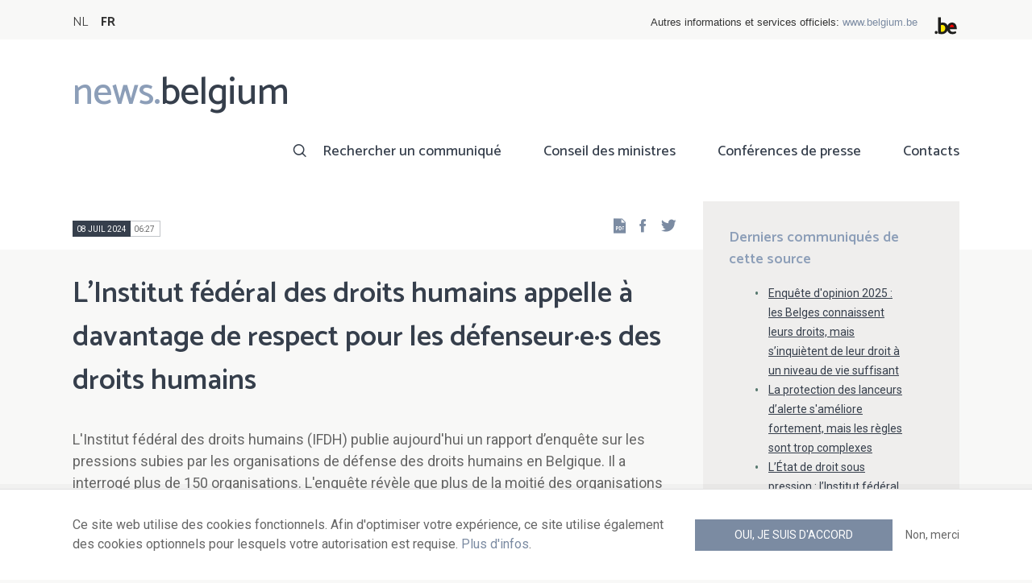

--- FILE ---
content_type: text/html; charset=UTF-8
request_url: https://news.belgium.be/fr/linstitut-federal-des-droits-humains-appelle-davantage-de-respect-pour-les-defenseures-des-droits
body_size: 8647
content:
<!DOCTYPE html>
<html lang="fr" dir="ltr" prefix="og: https://ogp.me/ns#">
  <head>
    <meta http-equiv="X-UA-Compatible" content="IE=edge">
    <meta charset="utf-8" />
<script>var _paq = _paq || [];(function(){var u=(("https:" == document.location.protocol) ? "https://stats.excom.fgov.be/" : "https://stats.excom.fgov.be/");_paq.push(["setSiteId", "72"]);_paq.push(["setTrackerUrl", u+"matomo.php"]);_paq.push(["setDoNotTrack", 1]);if (!window.matomo_search_results_active) {_paq.push(["trackPageView"]);}_paq.push(["setIgnoreClasses", ["no-tracking","colorbox"]]);_paq.push(["enableLinkTracking"]);var d=document,g=d.createElement("script"),s=d.getElementsByTagName("script")[0];g.type="text/javascript";g.defer=true;g.async=true;g.src="/sites/default/files/matomo/matomo.js?t6t5mp";s.parentNode.insertBefore(g,s);})();</script>
<meta name="description" content="« Pouvoir défendre les droits humains est aussi un droit humain » déclare Martien Schotsmans, directrice de l’Institut fédéral des droits humains (IFDH). « Notre rapport d’enquête contient des recommandations adressées aux décideurs politiques, citoyens, médias et réseaux so ..." />
<meta property="og:title" content="L&#039;Institut fédéral des droits humains appelle à davantage de respect pour les défenseur·e·s des droits humains" />
<meta property="og:description" content="« Pouvoir défendre les droits humains est aussi un droit humain » déclare Martien Schotsmans, directrice de l’Institut fédéral des droits humains (IFDH). « Notre rapport d’enquête contient des recommandations adressées aux décideurs politiques, citoyens, médias et réseaux so ..." />
<meta name="Generator" content="Drupal 9 (https://www.drupal.org)" />
<meta name="MobileOptimized" content="width" />
<meta name="HandheldFriendly" content="true" />
<meta name="viewport" content="width=device-width, initial-scale=1.0" />
<link rel="alternate" hreflang="nl" href="https://news.belgium.be/nl/federaal-instituut-voor-de-rechten-van-de-mens-roept-op-tot-meer-respect-voor" />
<link rel="alternate" hreflang="fr" href="https://news.belgium.be/fr/linstitut-federal-des-droits-humains-appelle-davantage-de-respect-pour-les-defenseures-des-droits" />
<link rel="icon" href="/core/misc/favicon.ico" type="image/vnd.microsoft.icon" />
<link rel="canonical" href="https://news.belgium.be/fr/linstitut-federal-des-droits-humains-appelle-davantage-de-respect-pour-les-defenseures-des-droits" />
<link rel="shortlink" href="https://news.belgium.be/fr/node/37698" />

    <title>L&#039;Institut fédéral des droits humains appelle à davantage de respect pour les défenseur·e·s des droits humains | News.belgium</title>
        
        
    
        <link rel="stylesheet" media="all" href="/sites/default/files/css/css_onS88hFdimEw2YJMvVGksebKMgxTm2rKwwYLmm1e-J8.css" />
<link rel="stylesheet" media="all" href="/sites/default/files/css/css_NzEqGLJCwtfFe30mJb5lMZ_S1N5Fqhq8riyEcPi5qhs.css" />
<link rel="stylesheet" media="print" href="/sites/default/files/css/css_47DEQpj8HBSa-_TImW-5JCeuQeRkm5NMpJWZG3hSuFU.css" />

        <!--[if lt IE 9]>
    <script src="https://cdnjs.cloudflare.com/ajax/libs/html5shiv/3.7.3/html5shiv.js"></script>
    <![endif]-->
                        <link rel="shortcut icon" href="https://news.belgium.be/themes/custom/calibr8_easytheme/bookmark-icons/favicon.ico">
                <link rel="icon" type="image/png" href="https://news.belgium.be/themes/custom/calibr8_easytheme/bookmark-icons/favicon-16x16.png" sizes="16x16" >
                <link rel="icon" type="image/png" href="https://news.belgium.be/themes/custom/calibr8_easytheme/bookmark-icons/favicon-32x32.png" sizes="32x32" >
                <link rel="apple-touch-icon" href="https://news.belgium.be/themes/custom/calibr8_easytheme/bookmark-icons/apple-touch-icon-120x120.png" sizes="120x120" >
                <link rel="apple-touch-icon" href="https://news.belgium.be/themes/custom/calibr8_easytheme/bookmark-icons/apple-touch-icon-152x152.png" sizes="152x152" >
                <link rel="apple-touch-icon" href="https://news.belgium.be/themes/custom/calibr8_easytheme/bookmark-icons/apple-touch-icon-180x180.png" sizes="180x180" >
                <link rel="apple-touch-icon" href="https://news.belgium.be/themes/custom/calibr8_easytheme/bookmark-icons/apple-touch-icon-60x60.png" sizes="60x60" >
                <link rel="apple-touch-icon" href="https://news.belgium.be/themes/custom/calibr8_easytheme/bookmark-icons/apple-touch-icon-76x76.png" sizes="76x76" >
                <link rel="icon" type="image/png" href="https://news.belgium.be/themes/custom/calibr8_easytheme/bookmark-icons/android-chrome-192x192.png" sizes="192x192" >
                <link rel="icon" type="image/png" href="https://news.belgium.be/themes/custom/calibr8_easytheme/bookmark-icons/android-chrome-384x384.png" sizes="384x384" >
                <link rel="icon" type="image/png" href="https://news.belgium.be/themes/custom/calibr8_easytheme/bookmark-icons/android-chrome-512x512.png" sizes="512x512" >
                <link rel="manifest" href="https://news.belgium.be/sites/default/files/calibr8-bookmark-icons/calibr8_easytheme/manifest.json" />
                <meta name="msapplication-TileImage" content="https://news.belgium.be/themes/custom/calibr8_easytheme/bookmark-icons/mstile-144x144.png">
                <meta name="msapplication-config" content="https://news.belgium.be/sites/default/files/calibr8-bookmark-icons/calibr8_easytheme/browserconfig.xml" />
              <script src="/themes/custom/calibr8_easytheme/js/modernizr-custom.min.js?v=3.11.7"></script>
<script src="/core/misc/modernizr-additional-tests.js?v=3.11.7"></script>

          </head>
  <body class="not-front not-logged-in">
        
        
      <div class="dialog-off-canvas-main-canvas" data-off-canvas-main-canvas>
    <div id="site-wrapper">

      <nav class="region region--toolbar clearfix">
            <div class="container">
        <div class="toolbar-region-wrapper">
            <div class="language-switcher-language-url block block-language block-language-blocklanguage-interface" id="block-calibr8-easytheme-language-choice" role="navigation">
  
    
      <ul class="links"><li hreflang="nl" data-drupal-link-system-path="node/37698" class="nl"><a href="/nl/federaal-instituut-voor-de-rechten-van-de-mens-roept-op-tot-meer-respect-voor" class="language-link" hreflang="nl" data-drupal-link-system-path="node/37698">NL</a></li><li hreflang="fr" data-drupal-link-system-path="node/37698" class="fr is-active"><a href="/fr/linstitut-federal-des-droits-humains-appelle-davantage-de-respect-pour-les-defenseures-des-droits" class="language-link is-active" hreflang="fr" data-drupal-link-system-path="node/37698">FR</a></li></ul>
  </div>
<div id="block-federalheader" class="block block-press-center-general block-press-center-general-federal-header-block">
  
    
      <div id="openfed-federal-header-wrapper">
    <div id="openfed-federal-header-link">
        Autres informations et services officiels: <span><a href="https://www.belgium.be/fr">www.belgium.be</a></span>
    </div>
    <div id="openfed-federal-header-logo">
        <img src="/modules/custom/press_center_general/assets/images/federalheader_logo.svg" alt="Logo des autorités fédérales belges" width="37" height="30" />
    </div>
</div>

  </div>


        </div>
      </div>
    </nav>
  
  <header class="region region--header clearfix">
    <div class="container">
      <div class="region-header-inner clearfix">
        <div class="branding">
          <a href="https://news.belgium.be/fr" title="Home" rel="Home">
            <span class="news">news.</span><span class="belgium">belgium</span>
          </a>
          <div class="site-name">news.belgium</div>
        </div>

        <a href="#" id="mobile-menu-anchor" class="hamburger-menu show-mobile closed">
          <span class="menu-item"></span>
          <span class="menu-item"></span>
          <span class="menu-item"></span>
          <span class="menu-text">Menu</span>
        </a>

        
                  <div class="header-region">
              <nav aria-labelledby="block-calibr8-easytheme-main-menu-menu" id="block-calibr8-easytheme-main-menu" class="block block--menu block--menu--main">
            
  <h2 class="visually-hidden" id="block-calibr8-easytheme-main-menu-menu">Main navigation</h2>
  

        
              <ul class="menu">
                    <li class="menu-item">
        <a href="/fr/rechercher-un-communique" data-drupal-link-system-path="node/4">Rechercher un communiqué</a>
              </li>
                <li class="menu-item">
        <a href="/fr/conseil-des-ministres" data-drupal-link-system-path="node/5">Conseil des ministres</a>
              </li>
                <li class="menu-item">
        <a href="/fr/corona" data-drupal-link-system-path="node/23866">Conférences de presse</a>
              </li>
                <li class="menu-item">
        <a href="/fr/points-de-contact" data-drupal-link-system-path="node/6">Contacts</a>
              </li>
        </ul>
  


  </nav>


          </div>
              </div>
    </div>

          <nav class="mobile-menu" id="mobile-menu" style="display: none;">
        <div class="mobile-menu-inner">
            <nav aria-labelledby="block-mainnavigation-menu" id="block-mainnavigation" class="block block--menu block--menu--main">
            
  <h2 class="visually-hidden" id="block-mainnavigation-menu">Main navigation</h2>
  

        
              <ul class="menu">
                    <li class="menu-item">
        <a href="/fr/rechercher-un-communique" data-drupal-link-system-path="node/4">Rechercher un communiqué</a>
              </li>
                <li class="menu-item">
        <a href="/fr/conseil-des-ministres" data-drupal-link-system-path="node/5">Conseil des ministres</a>
              </li>
                <li class="menu-item">
        <a href="/fr/corona" data-drupal-link-system-path="node/23866">Conférences de presse</a>
              </li>
                <li class="menu-item">
        <a href="/fr/points-de-contact" data-drupal-link-system-path="node/6">Contacts</a>
              </li>
        </ul>
  


  </nav>


        </div>
      </nav>
    
  </header>

  
  <div  class="content-wrapper">

          <div class="region region--content-info">
        <div class="container">
                        <div data-drupal-messages-fallback class="hidden"></div>


                    <a id="main-content" tabindex="-1"></a>
        </div>
      </div>
    
    
                                        <div id="block-calibr8-easytheme-content" class="block block-system block-system-main-block">
  
    
      
  <div role="article" class="node--news-item--full">
        
    

                  <div class="node__content">
          <header class="node__content-top">
            <div class="container">
              <div class="cols">
                <div class="col col-left">
                  <div class="datetime-wrapper">
                                      <div class="datetime">
                      <span class="date">
                        08 Juil 2024
                      </span>
                      <span class="time">
                                                  06:27
                                              </span>
                    </div>
                                    </div>
                  <div class="links--backup">
                    <a rel="nofollow" href="/fr/node/37698/pdf" class="icon-pdf link--pdf"></a>
                  </div>
                                    <div id="block-social-share-block" class="links--social-share block block-calibr8-socialmedia block-calibr8-socialmedia-sharing">
  
    
      
<ul id="sharing-menu" class="menu social-menu">
  <li><a href="https://facebook.com/sharer.php?u=https://news.belgium.be/fr/linstitut-federal-des-droits-humains-appelle-davantage-de-respect-pour-les-defenseures-des-droits"  class="social-share-link--facebook icon-social-facebook" ><span class="element-invisible">Facebook</span></a></li>
  <li><a href="https://twitter.com/intent/tweet?url=https://news.belgium.be/fr/linstitut-federal-des-droits-humains-appelle-davantage-de-respect-pour-les-defenseures-des-droits"  class="social-share-link--twitter icon-social-twitter" ><span class="element-invisible">Twitter</span></a></li>
</ul>

  </div>

                </div>
                <div class="col col-right">
                </div>
              </div>
            </div>
          </header>

          <div class="container">
            <div class="node__content-wrapper">
              <div class="cols">
                <div class="col col-left">
                  <h1 class="page-title">L&#039;Institut fédéral des droits humains appelle à davantage de respect pour les défenseur·e·s des droits humains</h1>
                  
            <div class="field--news-intro clearfix text-formatted field field--name-field-news-intro field--type-text-long field--label-hidden field__item"><p>L'Institut fédéral des droits humains (IFDH) publie aujourd'hui un rapport d’enquête sur les pressions subies par les organisations de défense des droits humains en Belgique. Il a interrogé plus de 150 organisations. L'enquête révèle que plus de la moitié des organisations interrogées subissent des menaces et intimidations. Près d'une sur cinq indique qu'elles éprouvent des difficultés à faire entendre leur voix dans les processus d’élaboration des politiques publiques. L’IFDH appelle à davantage de respect pour les défenseur·e·s des droits humains. </p>
</div>
      
                  
<div class="field--paragraphs">
        

<section class="paragraph paragraph--text-with-image paragraph--image-align-left paragraph--text-with-image--image-align-left width--full background--default text-color--normal text-background--default border--default title-align--left text-align--left">
  <div class="container">
    <div class="layout paragraph__layout">
      
                    
            <div class="paragraph__content-wrapper">
        
                          
                              <div class="paragraph__content">
              
            <div class="field--body clearfix text-formatted field field--name-field-body field--type-text-long field--label-hidden field__item"><p>« Pouvoir défendre les droits humains est aussi un droit humain » déclare Martien Schotsmans, directrice de l’Institut fédéral des droits humains (IFDH). « Notre rapport d’enquête contient des recommandations adressées aux décideurs politiques, citoyens, médias et réseaux sociaux, ainsi qu'aux organisations de défense des droits humains elles-mêmes. L’objectif est de garantir un espace sûr pour les défenseur·e·s des droits humains. » </p>

<h2>Organisations et personnel sous pression </h2>

<p><strong>Plus de la moitié des organisations interrogées (55 %) par l’IFDH ont indiqué avoir déjà été victimes au moins une fois d’une forme d'intimidation ou de menace</strong>, telle que des (menaces de) poursuites judiciaires ou des déclarations délibérément erronées dans les médias. Les organisations qui s’engagent pour les droits des migrants, des personnes LGBTQIA+ ou des personnes détenues, ainsi que celles qui luttent contre le racisme et pour le climat semblent être les principales cibles de ces pressions et menaces. </p>

<p><strong>Près de la moitié des organisations interrogées (46 %) ont déclaré que des membres du personnel ont été la cible de menaces verbales en ligne à plusieurs reprises</strong>, principalement sur les réseaux sociaux. Ces menaces visent surtout la personne et particulièrement son genre, son orientation sexuelle ou son apparence. </p>

<p>« Nous constatons que de nombreuses organisations et leur personnel considèrent ces pressions et menaces comme faisant partie de leur réalité quotidienne, alors qu'ils devraient pouvoir travailler dans un environnement sûr » souligne Martien Schotsmans. « Nous leur recommandons notamment de dénoncer le harcèlement et la violence dont ils peuvent être victimes. Mais il faut aussi une plus grande sensibilisation à l'importance des droits humains et de ces organisations. » </p>

<h2>Faire entendre sa voix </h2>

<p>« Une démocratie saine et inclusive tient compte des différentes voix de la société, y compris de celle des défenseurs des droits humains » déclare Martien Schotsmans, directrice de l’IFDH. « Pourtant, de nombreuses organisations nous ont partagé leurs difficultés à peser sur le processus politique. » </p>

<p>Selon l’enquête, <strong>17 % des organisations interrogées estiment qu’elles ne sont pas suffisamment entendues par les responsables politiques</strong>. L’IFDH recommande aux responsables politiques, à tous les niveaux, de veiller à garantir le dialogue entre les organisations de défense des droits humains et les instances publiques et que les voix critiques soient également entendues. </p>

<p>Une dizaine d'organisations de défense des droits humains font également état de difficultés à obtenir l'autorisation d'organiser une manifestation. Selon la commune, la procédure de demande d'autorisation peut durer de quelques jours à plusieurs semaines. L’IFDH met en garde contre le fait qu'une procédure trop longue pourrait constituer une entrave à la liberté de manifester. Selon le Comité des droits de l'homme des Nations unies, les manifestations doivent pouvoir réagir rapidement à l'actualité. </p>

<p>Martien Schotsmans conclut : « Avec cette enquête, l’IFDH souhaite contribuer à un environnement ouvert et sûr pour les défenseur·e·s des droits humains en Belgique, à l'abri des menaces et pressions, et nous nous engageons à suivre la situation de près. » </p></div>
      
            </div>
                  
                              <footer class="paragraph__footer">
              <div class="paragraph__call-to-action"><a href="https://institutfederaldroitshumains.be/fr/rapport-de-recherche-espace-pour-les-defenseures-des-droits-humains-en-belgique" class="button button-primary" id="cta-6686721ceb9ec">Lisez le rapport de recherche</a></div>
            </footer>
                  

              </div>
      
                                    
          </div>
  </div>
</section>

  </div>

                </div>
                <div class="col col-right">
                                                        
<div class="field field--name-field-news-related field--type-viewfield field--label-hidden">
  
    
        
<div class="field__item field__item-label-above">
  
      <div class="field__item__label">
      Derniers communiqués de cette source    </div>
    
      <div class="views-element-container"><div class="view view-related-content view-id-related_content view-display-id-related_news_block js-view-dom-id-1f137ee96acb4c0c0033474caf2316ecd858c05b50922b4fe2d161624bed1977">
  
    
      
      <div class="view-content">
          <div class="views-row"><div class="views-field views-field-title"><span class="field-content"><a href="/fr/enquete-dopinion-2025-les-belges-connaissent-leurs-droits-mais-sinquietent-de-leur-droit-un-niveau" hreflang="fr">Enquête d&#039;opinion 2025 : les Belges connaissent leurs droits, mais s’inquiètent de leur droit à un niveau de vie suffisant</a></span></div></div>
    <div class="views-row"><div class="views-field views-field-title"><span class="field-content"><a href="/fr/la-protection-des-lanceurs-dalerte-sameliore-fortement-mais-les-regles-sont-trop-complexes" hreflang="fr">La protection des lanceurs d’alerte s&#039;améliore fortement, mais les règles sont trop complexes</a></span></div></div>
    <div class="views-row"><div class="views-field views-field-title"><span class="field-content"><a href="/fr/letat-de-droit-sous-pression-linstitut-federal-des-droits-humains-demande-des-actions-concretes" hreflang="fr">L’État de droit sous pression : l’Institut fédéral des droits humains demande des actions concrètes</a></span></div></div>
    <div class="views-row"><div class="views-field views-field-title"><span class="field-content"><a href="/fr/crise-de-laccueil-myria-et-linstitut-federal-des-droits-humains-alertent-sur-un-recul-des-droits" hreflang="fr">Crise de l’accueil : Myria et l’Institut fédéral des droits humains alertent sur un recul des droits</a></span></div></div>
    <div class="views-row"><div class="views-field views-field-title"><span class="field-content"><a href="/fr/linstitut-federal-des-droits-humains-tire-la-sonnette-dalarme-dans-son-rapport-annuel-le-droit-de" hreflang="fr">L’Institut fédéral des droits humains tire la sonnette d’alarme dans son rapport annuel : le droit de manifester est sous pression</a></span></div></div>

    </div>
  
        <div class="attachment attachment-after">
      <a href="/fr/institut-federal-pour-la-protection-et-la-promotion-des-droits-humains" class="button">Tous les articles de cette source</a>
    </div>
        </div>
</div>

  </div>

    </div>

                                                    </div>
              </div>
            </div>
          </div>
        </div>
          
                      <footer class="node__footer">
              
            <div class="field--news-source field field--name-field-news-source field--type-press-center-source field--label-hidden field__item">
<div role="article" class="node--source--teaser-large">
    
  

            <div class="node__content">
        <div class="container">
          <div class="node__content-wrapper">
            <div class="cols">
              <div class="col col-left">
                <a class="icon-rss feed" href="https://news.belgium.be/fr/source/feeds/29231" ></a>
                                  
            <div class="field--source-logo field field--name-field-source-logo field--type-image field--label-hidden field__item">  <img loading="lazy" src="/sites/default/files/styles/source_teaser/public/sources/logo/ifdh.jpg?itok=KapjlgT5" width="50" height="50" alt="ifdh" class="image-style-source-teaser" />


</div>
      
                                <h2>Institut Fédéral pour la protection et la promotion des Droits Humains</h2>
                                  
            <div class="field--source-address field field--name-field-source-address field--type-address field--label-hidden field__item"><p class="address" translate="no">
          Rue de Louvain 48 <br>
            1000 Bruxelles  <br>
    Belgique
</p>
</div>
      
                                                                  
            <div class="field--source-website field field--name-field-source-website field--type-link field--label-hidden field__item"><a href="https://www.firm-ifdh.be">https://www.firm-ifdh.be</a></div>
      
                                                  
            <div class="field--source-email field field--name-field-source-email field--type-email field--label-hidden field__item"><a href="mailto:info@firm-ifdh.be">info@firm-ifdh.be</a></div>
      
                                <div class="source-detail-link">
                  <a href="/fr/institut-federal-pour-la-protection-et-la-promotion-des-droits-humains">Tous les articles de cette source</a>
                </div>
              </div>
              <div class="col col-right">
                                  
      <div class="field--source-spokespersons field field--name-field-source-spokespersons field--type-entity-reference field--label-hidden field__items">
              <div class="field__item">
            <div class="field--spokesperson-first-name field field--name-field-spokesperson-first-name field--type-string field--label-hidden field__item">Pierre</div>
      
            <div class="field--spokesperson-name field field--name-field-spokesperson-name field--type-string field--label-hidden field__item">Charlot </div>
      
            <div class="field--spokesperson-language-function field field--name-field-spokesperson-language-function field--type-string field--label-hidden field__item">Communication </div>
      
      <div class="field--spokesperson-numbers field field--name-field-spokesperson-numbers field--type-double-field field--label-hidden field__items">
              <div class="field__item"><div class="item-list"><ul class="double-field-list"><li>      <div class="double-field double-field-first">
      
                        <span class="icon icon-mobile"></span>
                </div>
        <div class="double-field double-field-second">
      
                      <a href="tel:%2B32479886462">+32 479 88 64 62 </a>
                </div>
  </li></ul></div></div>
          </div>
  
            <div class="field--spokesperson-email field field--name-field-spokesperson-email field--type-email field--label-hidden field__item"><a href="mailto:pierre.charlot@firm-ifdh.be">pierre.charlot@firm-ifdh.be</a></div>
      </div>
              <div class="field__item">
            <div class="field--spokesperson-first-name field field--name-field-spokesperson-first-name field--type-string field--label-hidden field__item">Jolien</div>
      
            <div class="field--spokesperson-name field field--name-field-spokesperson-name field--type-string field--label-hidden field__item">Carnel</div>
      
            <div class="field--spokesperson-language-function field field--name-field-spokesperson-language-function field--type-string field--label-hidden field__item">Collaboratrice Communication</div>
      
      <div class="field--spokesperson-numbers field field--name-field-spokesperson-numbers field--type-double-field field--label-hidden field__items">
              <div class="field__item"><div class="item-list"><ul class="double-field-list"><li>      <div class="double-field double-field-first">
      
                        <span class="icon icon-mobile"></span>
                </div>
        <div class="double-field double-field-second">
      
                      <a href="tel:%2B32479868823">+32 479 86 88 23</a>
                </div>
  </li></ul></div></div>
          </div>
  
            <div class="field--spokesperson-email field field--name-field-spokesperson-email field--type-email field--label-hidden field__item"><a href="mailto:jcar@firm-ifdh.be">jcar@firm-ifdh.be</a></div>
      </div>
          </div>
  
                              </div>
            </div>
          </div>
        </div>
      </div>
      
</div>
</div>
      
          </footer>
            
  </div>

  </div>


                  
    
  </div>

  
  
</div>

  <footer class="region region--footer clearfix">
    <div class="container">
      <div class="footer-blocks">
                    <div id="block-webpowerapisubscribe" class="block block-webpower block-webpower-subscribe-block">
  
    
      <div class="block_wrapper">
    <div class="block_info">
        <h2 class="icon icon-newsletter">Abonnez-vous à notre newsletter</h2>
        <form class="webpower-subscribe-form" data-drupal-selector="webpower-subscribe-form" action="/fr/linstitut-federal-des-droits-humains-appelle-davantage-de-respect-pour-les-defenseures-des-droits" method="post" id="webpower-subscribe-form" accept-charset="UTF-8">
  <div class="js-form-item form-item js-form-type-email form-type-email js-form-item-email-address form-item-email-address">
      <label for="edit-email-address" class="js-form-required form-required">Courriel</label>
        <input data-drupal-selector="edit-email-address" type="email" id="edit-email-address" name="email_address" value="" size="60" maxlength="254" placeholder="email@example.com" class="form-email required" required="required" aria-required="true" />

        </div>
<fieldset data-drupal-selector="edit-groups" id="edit-groups--wrapper" class="fieldgroup form-composite required js-form-item form-item js-form-wrapper form-wrapper" required="required" aria-required="true">
      <legend>
    <span class="fieldset-legend js-form-required form-required">Inscriptions</span>
  </legend>
  <div class="fieldset-wrapper">
                <div id="edit-groups" class="form-checkboxes"><div class="js-form-item form-item js-form-type-checkbox form-type-checkbox js-form-item-groups-82 form-item-groups-82">
        <input data-drupal-selector="edit-groups-82" type="checkbox" id="edit-groups-82" name="groups[82]" value="82" class="form-checkbox" />

        <label for="edit-groups-82" class="option">Conseil des ministres</label>
      </div>
<div class="js-form-item form-item js-form-type-checkbox form-type-checkbox js-form-item-groups-83 form-item-groups-83">
        <input data-drupal-selector="edit-groups-83" type="checkbox" id="edit-groups-83" name="groups[83]" value="83" class="form-checkbox" />

        <label for="edit-groups-83" class="option">Membres du gouvernement</label>
      </div>
<div class="js-form-item form-item js-form-type-checkbox form-type-checkbox js-form-item-groups-84 form-item-groups-84">
        <input data-drupal-selector="edit-groups-84" type="checkbox" id="edit-groups-84" name="groups[84]" value="84" class="form-checkbox" />

        <label for="edit-groups-84" class="option">Institutions fédérales</label>
      </div>
</div>

          </div>
</fieldset>
<input data-drupal-selector="edit-submit" type="submit" id="edit-submit" name="op" value="S&#039;inscrire" class="button js-form-submit form-submit" />
<input autocomplete="off" data-drupal-selector="form-7s5b-vpe1p0ncyk8ogjislfrgphbju-iskuwa12wigq" type="hidden" name="form_build_id" value="form-7S5b_VPe1p0NCYk8oGjISlFRGphBju_IsKuWa12WIgQ" />
<input data-drupal-selector="edit-webpower-subscribe-form" type="hidden" name="form_id" value="webpower_subscribe_form" />

</form>

    </div>

    <p class="icon icon-info">
      Votre adresse e-mail est uniquement conservée et utilisée pour votre inscription à la newsletter, conformément au Règlement européen sur la protection des données personnelles.    </p>
</div>

  </div>
<div id="block-footercontact" class="block block-press-center-general block-press-center-general-footer-contact-block">
  
    
      <div class="block_wrapper">
    <div class="block_info">
        <h2 class="icon icon-user">Points de contact</h2>
        <p><span>Retrouvez toutes les coordonnées de contact des porte-parole des institutions fédérales et du gouvernement fédéral.</span></p><p><a href="/fr/points-de-contact"><span>Consultez le répertoire</span></a></p>
    </div>
</div>

  </div>
<div id="block-footerlinks" class="block block-press-center-general block-press-center-general-footer-links-block">
  
    
      <div class="block_wrapper">
    <div class="block_info">
        <h2 class="icon icon-link">Liens utiles</h2>
        <ul><li><a href="https://www.premier.be/fr/">Premier ministre</a></li><li><a href="https://www.gouvernement-federal.be/fr">Gouvernement fédéral</a></li><li><a href="https://www.belgium.be/fr">Belgium.be</a></li><li><a href="https://europa.eu/youreurope/index.htm#fr">Your Europe</a></li><li><a href="https://chancellerie.belgium.be/fr">SPF Chancellerie du Premier Ministre</a></li></ul>
    </div>
</div>

  </div>


              </div>

                <nav aria-labelledby="block-footer-menu" id="block-footer" class="block block--menu block--menu--footer">
            
  <h2 class="visually-hidden" id="block-footer-menu">Footer</h2>
  

        
              <ul class="menu">
                    <li class="menu-item">
        <a href="/fr/donnees-personnelles" data-drupal-link-system-path="node/9">Données personnelles</a>
              </li>
                <li class="menu-item">
        <a href="/fr/conditions-de-reutilisation" data-drupal-link-system-path="node/10">Conditions de réutilisation</a>
              </li>
                <li class="menu-item">
        <a href="/fr/contactez-nous" data-drupal-link-system-path="node/7">Contactez-nous</a>
              </li>
                <li class="menu-item">
        <a href="/fr/declaration-daccessibilite" data-drupal-link-system-path="node/41633">Accessibilité</a>
              </li>
        </ul>
  


  </nav>


      
    </div>
  </footer>

<div class="region region--footer-bottom clearfix">
  <div class="container">
        <a class="rss" href="https://news.belgium.be/fr/feeds/all">news.belgium flux RSS</a>
    <div class="copyright">&copy; 2026 - news.belgium.be</div>
  </div>
</div>

  <div id="calibr8-cookie-compliance-placeholder"></div>

</div>

  </div>

    
              <script type="application/json" data-drupal-selector="drupal-settings-json">{"path":{"baseUrl":"\/","scriptPath":null,"pathPrefix":"fr\/","currentPath":"node\/37698","currentPathIsAdmin":false,"isFront":false,"currentLanguage":"fr"},"pluralDelimiter":"\u0003","suppressDeprecationErrors":true,"calibr8_cookie_compliance":{"markup":"\u003Cdiv  id=\u0022calibr8-cookie-compliance\u0022 class=\u0022calibr8-cookie-compliance-info\u0022 style=\u0022display: none;\u0022\u003E\n  \u003Cdiv class=\u0022container\u0022\u003E\n\n    \u003Cdiv class=\u0022calibr8-cookie-compliance-info__wrapper\u0022\u003E\n      \u003Cdiv class=\u0022calibr8-cookie-compliance-info__text\u0022\u003E\n        \u003Cp\u003E\u003Cspan\u003ECe site web utilise des cookies fonctionnels. Afin d\u0027optimiser votre exp\u00e9rience, ce site utilise \u00e9galement des cookies optionnels pour lesquels votre autorisation est requise. \u003Ca href=\u0022\/fr\/donnees-personnelles\u0022\u003EPlus d\u0027infos\u003C\/a\u003E.\u003C\/span\u003E\u003C\/p\u003E\n      \u003C\/div\u003E\n      \u003Cdiv class=\u0022calibr8-cookie-compliance-info__button-wrapper\u0022\u003E\n        \u003Cdiv class=\u0022calibr8-cookie-compliance-info__consent\u0022\u003E\n          \u003Ca id=\u0022calibr8-cookie-compliance-consent\u0022 href=\u0022#\u0022 class=\u0022button button-primary\u0022 \u003EOui, je suis d\u0027accord\u003C\/a\u003E\n        \u003C\/div\u003E\n        \u003Cdiv class=\u0022calibr8-cookie-compliance-info__noconsent\u0022\u003E\n          \u003Ca id=\u0022calibr8-cookie-compliance-noconsent\u0022 href=\u0022#\u0022\u003ENon, merci\u003C\/a\u003E\n        \u003C\/div\u003E\n      \u003C\/div\u003E\n    \u003C\/div\u003E\n\n  \u003C\/div\u003E\n\u003C\/div\u003E","cookie_path":"\/","site_id":null,"cookie_expiration":"100","cookie_consent_value":"2","cookie_noconsent_value":"1"},"data":{"extlink":{"extTarget":true,"extTargetNoOverride":false,"extNofollow":false,"extNoreferrer":false,"extFollowNoOverride":false,"extClass":"0","extLabel":"(le lien est externe)","extImgClass":false,"extSubdomains":true,"extExclude":"","extInclude":"","extCssExclude":"","extCssExplicit":"","extAlert":false,"extAlertText":"Ce lien vous dirige vers un site externe. Nous ne sommes pas responsables de son contenu.","mailtoClass":"0","mailtoLabel":"(link sends email)","extUseFontAwesome":false,"extIconPlacement":"append","extFaLinkClasses":"fa fa-external-link","extFaMailtoClasses":"fa fa-envelope-o","whitelistedDomains":null}},"matomo":{"disableCookies":false,"trackMailto":true},"calibr8":{"breakpoints":{"sm":"screen and (min-width: 392px)","md":"screen and (min-width: 692px)","lg":"screen and (min-width: 992px)","xl":"screen and (min-width: 1292px)"}},"calibr8_easytheme":{"breakpoints":{"sm":"screen and (min-width: 392px)","md":"screen and (min-width: 692px)","lg":"screen and (min-width: 992px)","xl":"screen and (min-width: 1292px)"}},"ajaxTrustedUrl":{"form_action_p_pvdeGsVG5zNF_XLGPTvYSKCf43t8qZYSwcfZl2uzM":true},"user":{"uid":0,"permissionsHash":"509c742bba8ef54935ff275b536970fb3dad05bdebbfcd94fa315ff49b737d4d"}}</script>
<script src="/sites/default/files/js/js_lFaWKaMjtMgSprMBY0Tht2W-Mg_m2q4dEEsyFHETtpE.js"></script>

      </body>
</html>
